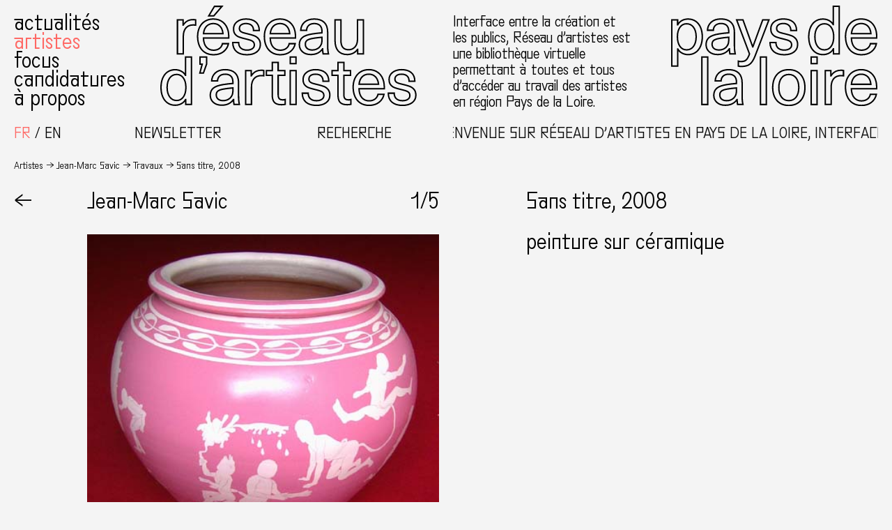

--- FILE ---
content_type: image/svg+xml
request_url: https://www.reseaux-artistes.fr/wp-content/themes/rapdl/images/logo-pdl.svg
body_size: 2401
content:
<?xml version="1.0" encoding="utf-8"?><svg viewBox="0 0 150 72" xmlns="http://www.w3.org/2000/svg" xmlns:xlink="http://www.w3.org/1999/xlink"><mask id="a" fill="#fff"><path d="m0 0h88.6197862v23.0105545h-88.6197862z" fill="#fff" fill-rule="evenodd"/></mask><g fill="#000" fill-rule="evenodd"><path d="m22.0995859.00015848h13.4101762s12.7852554 0 12.7852554 35.56501712c0 34.8296919-12.7852554 35.9326797-12.7852554 35.9326797h-13.3367494s12.9748975-1.1029878 12.9748975-35.7562439c0-35.74145292-13.0483243-35.74145292-13.0483243-35.74145292"/><path d="m0 .00015848h13.4101762s12.7852555 0 12.7852555 35.56501712c0 34.8296919-12.7852555 35.9326797-12.7852555 35.9326797h-13.33727758s12.97542578-1.1029878 12.97542578-35.7562439c0-35.74145292-13.0483244-35.74145292-13.0483244-35.74145292"/><path d="m83.6997633 71.4850188h11.0346322v-2.1071927h-8.8999704v-17.3002155h-2.1346618zm23.5763637-6.2935807c0 2.9386595-1.829861 4.4637197-4.130921 4.4637197-2.301589 0-4.1314503-1.5250602-4.1314503-4.4637197v-6.8202468c0-2.9386595 1.8298613-4.4637197 4.1314503-4.4637197 2.30106 0 4.130921 1.5250602 4.130921 4.4637197zm2.134662-6.8202468c0-4.0754553-2.550923-6.5709124-6.265583-6.5709124-3.7151887 0-6.2661121 2.4954571-6.2661121 6.5709124v6.8202468c0 4.0754554 2.5509234 6.5709124 6.2661121 6.5709124 3.71466 0 6.265583-2.495457 6.265583-6.5709124zm4.868888 13.1138275h2.134662v-19.4074082h-2.134662zm12.89566-8.7885095 5.157313 8.7885095h2.46746l-5.184782-8.8439758c3.326924-.4437307 4.546655-2.8837214 4.546655-5.2402485 0-2.5783924-1.469066-5.3231839-5.599987-5.3231839h-6.59891v19.4074082h2.13519v-8.7885095zm4.824515-5.2957148c0 1.85733-1.247728 3.2439885-3.437856 3.2439885h-4.46372v-6.4599797h4.46372c2.190128 0 3.437856 1.3586612 3.437856 3.2159912zm8.99083 5.3231839h8.899442v-2.1071927h-8.899442v-6.4319824h8.899442v-2.1071927h-11.034632v19.4074082h11.034632v-2.1071927h-8.899442z"/><path d="m73.9136521 33.6753582c0-3.4378566-1.7743946-5.9333137-6.2655834-5.9333137h-6.2661116v19.4074082h2.1346617v-7.5407809h4.1314499c4.4911888 0 6.2655834-2.4954571 6.2655834-5.9333136zm-2.190128 0c0 2.1071926-1.0813295 3.8261209-4.0754554 3.8261209h-4.1314499v-7.6522419h4.1314499c2.9941259 0 4.0754554 1.7189283 4.0754554 3.826121zm16.5707011 13.4740945h2.162659l-6.2381144-19.4074082h-2.4399907l-6.2381143 19.4074082h2.162659l1.7743946-5.4615856h7.0421121zm-2.4119934-7.4298483h-5.7669146l2.8831931-9.0109031zm13.1856696-.2773317 6.4045136-11.7002282h-2.329058l-5.1287878 9.3991675-5.1567849-9.3991675h-2.329058l6.4045134 11.672231v7.7351772h2.1346617zm15.1877406 7.9845117c3.881059 0 5.877319-2.0791953 5.877319-5.1842539 0-3.0775895-1.774395-4.7690487-4.519186-5.5450492l-2.273064-.6375988c-1.99626-.5546634-2.883721-1.6634619-2.883721-3.4378566 0-1.6914592 1.247728-3.0501204 3.576786-3.0501204 2.079196 0 3.243461 1.2202595 3.659722 3.0775895h2.190128c-.415733-3.2994549-2.495457-5.1842539-5.84985-5.1842539-3.105058 0-5.738917 1.829861-5.738917 5.1567848 0 2.3565271 1.191734 4.7130542 4.075455 5.517052l2.46746.6930651c2.190128.6101297 3.133056 1.663462 3.133056 3.4103875 0 2.0511981-1.52506 3.0770613-3.715188 3.0770613-2.079724 0-3.770655-1.4135993-4.103453-3.9090564h-2.190128c.277332 3.7151883 2.772261 6.016249 6.293581 6.016249z"/><path d="m5.75265182 15.0741136 4.50069728 7.6702024h4.1013397l-4.63381655-7.856675c2.61008745-.6122427 4.02157375-2.5297933 4.02157375-5.29994079 0-3.35544944-2.1040231-5.48588514-5.88577102-5.48588514h-7.85667498v18.64250093h3.56886278v-7.6702024zm4.42093138-5.43306006c0 1.27836706-.87900939 1.97090396-2.23714234 1.97090396h-4.36757808v-3.96822044h4.36757808c1.35813295 0 2.23714234.69253687 2.23714234 1.99731648zm10.804843-1.99731648h7.7769091v-3.54192199h-11.3457718v18.64250093h11.3457718v-3.5424502h-7.7769091v-4.1013397h7.7769091v-3.541922h-7.7769091zm1.8911381-7.64378989-1.9973165 2.90326671h3.2223302l3.4088028-2.90326671zm16.2363183 15.63358413h3.4621561v.4791235c0 2.1573765-1.5181929 3.3559777-3.4621561 3.3559777-1.9444914 0-3.4621561-1.1986012-3.4621561-3.3559777v-5.3797067c0-2.15737653 1.5176647-3.35544947 3.4621561-3.35544947 1.7046655 0 3.089211.93183451 3.4088028 2.61008747h3.5952753c-.292651-3.70198199-2.7960318-6.15253771-7.0040781-6.15253771-4.4742847 0-7.0310189 2.77014749-7.0310189 6.89789971v5.3797067c0 4.1282804 2.5567342 6.8978997 7.0310189 6.8978997s7.0310189-2.7696193 7.0310189-6.8978997v-4.0215738h-7.0310189zm10.8465748 7.1107847h3.5688628v-18.64250093h-3.5688628zm21.1643706-6.6316612v-5.3797067c0-4.12775222-2.5567342-6.89789971-7.0310189-6.89789971-4.4742848 0-7.0310189 2.77014749-7.0310189 6.89789971v5.3797067c0 4.1282804 2.5567341 6.8978997 7.0310189 6.8978997 4.4742847 0 7.0310189-2.7696193 7.0310189-6.8978997zm-3.5688628 0c0 2.1573765-1.518193 3.3559777-3.4621561 3.3559777-1.9439632 0-3.4621561-1.1986012-3.4621561-3.3559777v-5.3797067c0-2.15737653 1.5181929-3.35544947 3.4621561-3.35544947 1.9439631 0 3.4621561 1.19807294 3.4621561 3.35544947zm21.0719266-12.01083973h-3.5683345v12.01083973l-6.9248405-12.01083973h-3.5683345v18.64250093h3.5683345v-12.0113679l6.9248405 12.0113679h3.5683345z" mask="url(#a)" transform="translate(61.380214)"/><path d="m62.9899527 63.4833918h-1.6095804v8.0140937h5.1203356v-1.5213624h-3.5107552zm9.4704813 4.9470693h-1.8758188l.9381735-2.5995225zm.5530787 1.4526898.6011494 1.6143346h1.6835355l-3.0062756-8.0140937h-1.5387948l-3.0057473 8.0140937h1.6830072l.6011495-1.6143346z"/><path d="m64.5537865 60.1077103c2.0200313 0 3.1737311-1.1896209 3.1737311-2.965072v-2.0844779c0-1.7749229-1.1536998-2.9645438-3.1737311-2.9645438h-3.1737311v8.0140937zm1.5636225-2.965072c0 .9281367-.6856696 1.4437096-1.5636225 1.4437096h-1.5636225v-4.9713688h1.5636225c.8779529 0 1.5636225.5155728 1.5636225 1.4431813zm5.2275705-3.5276592h3.5112834v-1.5213625h-5.1208638v8.0140937h5.1208638v-1.5213624h-3.5112834v-1.7648861h3.5112834v-1.5218907h-3.5112834z"/></g></svg>

--- FILE ---
content_type: image/svg+xml
request_url: https://www.reseaux-artistes.fr/wp-content/themes/rapdl/images/reseau-artistes-pays-loire-logo-p1-fr.svg
body_size: 6967
content:
<?xml version="1.0" encoding="utf-8"?><svg viewBox="0 0 371 146" xmlns="http://www.w3.org/2000/svg"><g fill="#000" fill-rule="evenodd"><path d="m124.47 141.81h6.426v-23.929c0-5.624 1.348-10.03 4.01-13.1 2.697-3.112 6.557-4.689 11.471-4.689.078 0 .203 0 2.345.192v-5.661c-.729-.124-1.58-.187-2.538-.187-6.093 0-10.533 2.454-13.573 7.501l-.299.497h-1.799v-7.516h-6.04v46.893m8.479 2.053h-10.532v-50.999h10.146v5.583c3.327-4.03 7.895-6.06 13.619-6.06 1.492 0 2.781.141 3.829.419l.762.203v9.525l-1.119-.101c-2.731-.249-3.216-.283-3.297-.286-4.335 0-7.579 1.303-9.901 3.981-2.327 2.686-3.507 6.641-3.507 11.757v25.982"/><path d="m104.04 120.05c-4.42.37-8.321.854-11.608 1.44-3.947.617-6.725 1.524-8.281 2.699-1.444 1.09-2.146 2.65-2.146 4.769 0 2.277.749 4.02 2.29 5.338 1.566 1.339 3.822 2.02 6.704 2.02 1.857 0 3.63-.318 5.27-.945 1.623-.619 3.01-1.497 4.12-2.609 1.354-1.413 2.316-2.893 2.842-4.385.537-1.52.809-3.69.809-6.451v-1.874m-13.04 18.316c-3.385 0-6.089-.844-8.04-2.509-1.996-1.705-3.01-4.03-3.01-6.899 0-2.768.996-4.924 2.962-6.408 1.854-1.4 4.856-2.409 9.179-3.085 3.604-.643 7.949-1.165 12.894-1.551l1.106-.087v4.097c0 3.036-.303 5.37-.926 7.135-.625 1.768-1.738 3.497-3.311 5.137-1.332 1.333-2.96 2.368-4.855 3.091-1.875.717-3.894 1.079-6 1.079m2.986-40.3c3.723 0 6.701 1.034 8.849 3.076 2.163 2.057 3.259 5.225 3.259 9.416v2.886l-.956.065c-4.649.32-9.383.867-14.07 1.627-6.584 1.057-11.256 2.773-13.888 5.103-2.587 2.291-3.845 5.333-3.845 9.3 0 3.97 1.368 7.106 4.181 9.587 2.811 2.484 6.634 3.743 11.364 3.743 3.736 0 6.985-.677 9.659-2.01 2.649-1.325 4.817-3.248 6.441-5.716l.304-.462h1.773v1.026c0 2.267.164 4.316.49 6.104h5.605c-.612-3.228-.922-7.088-.922-11.499v-18.789c0-5.971-1.593-10.502-4.736-13.464-3.159-2.979-7.703-4.489-13.508-4.489-5.751 0-10.287 1.436-13.482 4.269-2.963 2.628-4.625 5.895-5.061 9.961h6.418c.312-2.777 1.433-5.065 3.339-6.813 2.114-1.937 5.07-2.919 8.786-2.919m-5.106 46.856c-5.245 0-9.526-1.432-12.723-4.256-3.235-2.854-4.875-6.597-4.875-11.127 0-4.525 1.527-8.172 4.537-10.838 2.971-2.627 7.851-4.457 14.922-5.591 4.427-.719 8.897-1.249 13.3-1.58v-.972c0-3.606-.882-6.274-2.62-7.928-1.754-1.666-4.255-2.512-7.435-2.512-3.186 0-5.675.801-7.399 2.381-1.734 1.59-2.634 3.674-2.751 6.369l-.043.982h-10.544l.058-1.08c.269-5.078 2.233-9.273 5.835-12.469 3.582-3.176 8.576-4.786 14.844-4.786 6.346 0 11.364 1.699 14.916 5.05 3.571 3.365 5.381 8.398 5.381 14.957v18.789c0 4.845.381 8.983 1.132 12.299l.284 1.253h-9.819l-.177-.807c-.308-1.405-.516-2.969-.62-4.672-1.569 1.779-3.454 3.224-5.626 4.31-2.962 1.479-6.52 2.229-10.577 2.229"/><path d="m58.57 96.52h3.054l4.321-12.06v-9.201h-7.485v8.353h3.482l-3.372 12.911m4.5 2.053h-7.158l3.372-12.911h-2.877v-12.459h11.591v11.611l-4.928 13.759"/><path d="m23.669 100.5c-3.865 0-6.872 1.534-9.193 4.688-2.361 3.21-3.558 7.609-3.558 13.07 0 5.468 1.198 9.884 3.561 13.12 2.32 3.184 5.326 4.732 9.19 4.732 3.73 0 6.64-1.53 8.898-4.678 2.301-3.211 3.469-7.645 3.469-13.179 0-5.533-1.167-9.95-3.467-13.13-2.257-3.117-5.169-4.633-8.9-4.633m0 37.672c-4.503 0-8.153-1.876-10.85-5.576-2.624-3.599-3.954-8.422-3.954-14.334 0-5.912 1.331-10.72 3.957-14.291 2.698-3.665 6.347-5.524 10.847-5.524 4.375 0 7.929 1.845 10.563 5.483 2.559 3.536 3.856 8.358 3.856 14.332 0 5.972-1.296 10.809-3.853 14.376-2.633 3.672-6.189 5.534-10.566 5.534m-2.216-44.513c-3.881 0-7.318.994-10.216 2.955-2.903 1.966-5.178 4.832-6.761 8.516-1.608 3.737-2.423 8.155-2.423 13.13 0 4.977.815 9.395 2.422 13.13 1.584 3.686 3.876 6.567 6.813 8.566 2.927 1.991 6.38 3 10.262 3 3.147 0 6.01-.702 8.511-2.087 2.475-1.372 4.362-3.273 5.61-5.649l.289-.55h1.839v7.13h6.234v-66.55h-6.426v26.4h-1.824l-.293-.53c-1.246-2.254-3.135-4.079-5.613-5.423-2.5-1.356-5.335-2.044-8.424-2.044m.097 51.35c-4.302 0-8.143-1.13-11.417-3.357-3.266-2.222-5.804-5.402-7.544-9.452-1.717-3.994-2.588-8.684-2.588-13.942 0-5.257.871-9.948 2.588-13.943 1.741-4.05 4.263-7.215 7.497-9.405 3.245-2.195 7.07-3.308 11.367-3.308 3.435 0 6.598.771 9.403 2.292 1.858 1.01 3.43 2.26 4.698 3.739v-24.434h10.532v70.65h-10.339v-5.05c-1.266 1.54-2.835 2.832-4.691 3.86-2.808 1.556-6.01 2.345-9.506 2.345"/><path d="m188.99 82.75h6.426v-7.486h-6.426v7.486m-2.053 2.053h10.532v-11.592h-10.532v11.592"/><path d="m249.62 99.61h8.479v29.545c0 4.716.959 8.108 2.847 10.08 1.875 1.963 5.05 2.958 9.423 2.958 1.706 0 3.171-.122 4.368-.364v-4.813c-.743.131-1.559.197-2.441.197-2.746 0-4.761-.739-5.989-2.196-1.2-1.423-1.783-3.625-1.783-6.731v-28.679h9.733v-4.692h-9.733v-11.851h-6.425v11.851h-8.479v4.692m20.749 44.639c-4.96 0-8.63-1.209-10.907-3.593-2.266-2.369-3.415-6.238-3.415-11.501v-27.492h-8.48v-8.798h8.48v-11.851h10.53v11.851h9.732v8.798h-9.732v26.626c0 2.565.438 4.385 1.301 5.408.818.973 2.304 1.466 4.418 1.466 1.233 0 2.291-.144 3.142-.429l1.352-.452v9.146l-.756.207c-1.492.407-3.398.614-5.665.614"/><path d="m206.47 127.58c.257 4.876 1.952 8.672 5.05 11.293 3.357 2.844 8.207 4.287 14.416 4.287 5.649 0 10.189-1.275 13.493-3.79 3.261-2.482 4.846-5.697 4.846-9.829 0-3.268-.778-5.849-2.311-7.673-1.581-1.878-3.483-3.253-5.654-4.087-2.297-.881-5.578-1.84-9.749-2.851-3.352-.79-5.718-1.43-7.226-1.956-1.638-.569-2.934-1.378-3.85-2.406-.971-1.086-1.464-2.613-1.464-4.537 0-2.453 1-4.433 2.972-5.885 1.874-1.379 4.429-2.079 7.594-2.079 3.717 0 6.656.966 8.738 2.871 1.9 1.74 2.955 4.174 3.145 7.246h6.242c-.196-4.552-1.717-8-4.634-10.53-3.133-2.71-7.64-4.085-13.395-4.085-5.072 0-9.252 1.256-12.423 3.733-3.139 2.451-4.665 5.527-4.665 9.404 0 3.08.683 5.469 2.031 7.103 1.388 1.686 3.046 2.913 4.928 3.646 2 .784 4.974 1.662 8.832 2.61 3.737.903 6.525 1.674 8.285 2.292 1.894.668 3.368 1.593 4.382 2.749 1.064 1.219 1.603 2.904 1.603 5.01 0 2.528-1.119 4.594-3.328 6.14-2.093 1.465-4.884 2.208-8.296 2.208-4.101 0-7.331-1.046-9.602-3.108-2.088-1.893-3.242-4.507-3.438-7.779h-6.52m19.464 17.632c-6.708 0-12.01-1.605-15.743-4.772-3.786-3.206-5.741-7.874-5.806-13.875l-.012-1.038h10.639v1.027c0 3.196.915 5.579 2.795 7.285 1.883 1.709 4.648 2.575 8.223 2.575 2.982 0 5.377-.618 7.119-1.837 1.65-1.155 2.452-2.614 2.452-4.458 0-1.598-.368-2.829-1.095-3.661-.778-.887-1.962-1.615-3.518-2.164-1.694-.595-4.416-1.347-8.09-2.235-3.949-.97-7.01-1.875-9.09-2.691-2.21-.862-4.15-2.293-5.765-4.254-1.658-2.01-2.499-4.839-2.499-8.408 0-4.488 1.835-8.196 5.454-11.02 3.541-2.766 8.146-4.167 13.687-4.167 6.262 0 11.221 1.542 14.739 4.584 3.559 3.083 5.364 7.494 5.364 13.11v1.026h-10.338v-1.026c0-3-.821-5.213-2.51-6.758-1.69-1.548-4.164-2.333-7.351-2.333-2.718 0-4.864.565-6.378 1.68-1.436 1.057-2.135 2.441-2.135 4.231 0 1.403.317 2.47.943 3.169.682.765 1.688 1.382 2.993 1.835 1.421.496 3.785 1.134 7.03 1.898 4.264 1.034 7.628 2.02 10.01 2.931l.001.001c2.498.959 4.681 2.534 6.487 4.681 1.855 2.204 2.794 5.231 2.794 8.995 0 4.749-1.902 8.606-5.655 11.463-3.67 2.792-8.628 4.208-14.737 4.208"/><path d="m330.91 127.58c.25 4.932 1.907 8.634 5.05 11.293 3.358 2.844 8.208 4.287 14.416 4.287 5.649 0 10.189-1.275 13.493-3.79 3.262-2.482 4.847-5.697 4.847-9.829 0-3.267-.779-5.848-2.313-7.673-1.58-1.878-3.481-3.253-5.652-4.087-2.298-.88-5.578-1.84-9.75-2.851-3.353-.79-5.718-1.43-7.226-1.956-1.638-.568-2.933-1.378-3.848-2.407-.972-1.084-1.465-2.611-1.465-4.536 0-2.454.999-4.433 2.97-5.885 1.875-1.379 4.431-2.079 7.595-2.079 3.717 0 6.656.966 8.738 2.871 1.9 1.74 2.956 4.174 3.144 7.246h6.243c-.195-4.553-1.717-8-4.635-10.53-3.131-2.71-7.638-4.085-13.394-4.085-5.072 0-9.252 1.256-12.423 3.733-3.139 2.451-4.665 5.528-4.665 9.404 0 3.08.684 5.469 2.031 7.103 1.389 1.686 3.046 2.913 4.928 3.646 2 .784 4.974 1.662 8.833 2.61 3.739.904 6.527 1.675 8.283 2.292 1.895.667 3.369 1.592 4.383 2.749 1.064 1.218 1.604 2.904 1.604 5.01 0 2.527-1.121 4.593-3.329 6.14-2.092 1.465-4.884 2.208-8.296 2.208-4.101 0-7.332-1.046-9.603-3.108-2.087-1.894-3.241-4.507-3.437-7.779h-6.521m19.465 17.632c-6.707 0-12-1.605-15.742-4.772-3.787-3.206-5.742-7.874-5.808-13.875l-.012-1.038h10.64v1.027c0 3.195.914 5.579 2.795 7.285 1.882 1.709 4.648 2.575 8.223 2.575 2.982 0 5.377-.618 7.119-1.837 1.65-1.156 2.453-2.614 2.453-4.458 0-1.598-.368-2.829-1.096-3.661-.777-.887-1.962-1.616-3.518-2.164-1.692-.594-4.414-1.346-8.089-2.235-3.951-.97-7.01-1.875-9.09-2.691-2.211-.862-4.151-2.293-5.765-4.254-1.659-2.01-2.5-4.839-2.5-8.408 0-4.487 1.835-8.196 5.454-11.02 3.541-2.766 8.146-4.167 13.687-4.167 6.264 0 11.222 1.542 14.738 4.584 3.561 3.083 5.365 7.493 5.365 13.11v1.026h-10.338v-1.026c0-3-.821-5.213-2.509-6.758-1.692-1.548-4.164-2.333-7.352-2.333-2.718 0-4.863.565-6.378 1.68-1.436 1.057-2.134 2.441-2.134 4.231 0 1.404.317 2.47.943 3.169.682.766 1.687 1.382 2.992 1.835 1.421.496 3.785 1.134 7.03 1.898 4.263 1.034 7.627 2.02 10.01 2.931 2.5.961 4.683 2.536 6.488 4.682 1.854 2.205 2.794 5.232 2.794 8.995 0 4.749-1.902 8.606-5.655 11.463-3.67 2.792-8.628 4.208-14.737 4.208"/><path d="m288.74 112.61h25.825c-.541-3.883-1.886-6.92-4-9.04-2.326-2.326-5.209-3.458-8.813-3.458-3.731 0-6.675 1.146-9 3.501-2.121 2.149-3.466 5.172-4.01 8.996m28.11 2.053h-30.394l.109-1.126c.469-4.841 2.058-8.665 4.723-11.365 2.693-2.728 6.214-4.111 10.462-4.111 4.118 0 7.572 1.365 10.264 4.059 2.666 2.665 4.256 6.507 4.728 11.418l.108 1.125m-15.1-21.1c-4.408 0-8.293 1.033-11.547 3.07-3.253 2.038-5.783 4.909-7.52 8.535-1.754 3.664-2.645 7.874-2.645 12.515 0 5.159.892 9.715 2.652 13.541 1.737 3.781 4.281 6.745 7.563 8.81 3.288 2.07 7.253 3.119 11.786 3.119 5.705 0 10.398-1.463 13.949-4.348 3.205-2.601 5.335-5.823 6.343-9.593h-6.569c-.726 2.692-2.229 4.919-4.479 6.631-2.451 1.865-5.562 2.81-9.244 2.81-4.459 0-8.168-1.605-11.02-4.771-2.82-3.124-4.351-7.752-4.551-13.755l-.035-1.061h36.64c-.047-3.794-.358-6.897-.927-9.234v-.002c-1.225-5.081-3.651-9.107-7.208-11.966-3.551-2.854-7.987-4.301-13.183-4.301m.289 51.643c-4.926 0-9.259-1.156-12.88-3.434-3.625-2.282-6.429-5.542-8.334-9.691-1.885-4.096-2.84-8.941-2.84-14.398 0-4.95.958-9.459 2.847-13.402 1.907-3.982 4.693-7.141 8.281-9.388 3.586-2.245 7.837-3.383 12.637-3.383 5.676 0 10.544 1.6 14.469 4.754 3.919 3.149 6.583 7.551 7.918 13.08.658 2.704.992 6.319.992 10.746v1.027h-36.562c.314 4.985 1.649 8.813 3.973 11.388 2.484 2.755 5.592 4.094 9.499 4.094 3.223 0 5.915-.805 8-2.392 2.096-1.595 3.372-3.632 3.903-6.229l.168-.821h10.759l-.242 1.225c-.946 4.784-3.417 8.826-7.347 12.02-3.926 3.19-9.06 4.807-15.243 4.807"/><path d="m188.99 141.81h6.426v-46.893h-6.426v46.893m-2.053 2.053h10.532v-50.999h-10.532v50.999"/><path d="m154.56 99.61h8.479v29.545c0 4.715.958 8.107 2.847 10.08 1.875 1.963 5.04 2.958 9.423 2.958 1.706 0 3.171-.122 4.369-.364v-4.813c-.743.131-1.56.197-2.443.197-2.746 0-4.76-.739-5.986-2.195-1.2-1.422-1.784-3.624-1.784-6.732v-28.679h9.731v-4.692h-9.731v-11.851h-6.426v11.851h-8.479v4.692m20.749 44.639c-4.961 0-8.63-1.209-10.907-3.593-2.266-2.37-3.416-6.239-3.416-11.501v-27.492h-8.479v-8.798h8.479v-11.851h10.532v11.851h9.731v8.798h-9.731v26.626c0 2.566.438 4.385 1.3 5.407l.001.002c.817.972 2.303 1.465 4.416 1.465 1.235 0 2.292-.144 3.144-.429l1.352-.452v9.147l-.756.206c-1.494.407-3.4.614-5.666.614"/><path d="m253.86 21.709v28.842c0 6.326 1.452 11.153 4.315 14.345 2.832 3.162 6.967 4.765 12.29 4.765 3.03 0 5.807-.642 8.248-1.908 2.433-1.261 4.395-2.994 5.832-5.15l.304-.457h1.77v6.455h6.137v-46.892h-6.426v27.01c0 4.933-1.323 8.878-3.931 11.725-2.633 2.874-5.935 4.332-9.813 4.332-3.951 0-7.03-1.201-9.147-3.57-2.122-2.367-3.153-6.074-3.153-11.331v-28.17h-6.426m16.605 50c-5.931 0-10.581-1.833-13.819-5.447-3.211-3.58-4.839-8.868-4.839-15.716v-30.895h10.532v30.22c0 4.663.884 8.02 2.629 9.961 1.739 1.943 4.23 2.887 7.618 2.887 3.326 0 6.04-1.199 8.299-3.666 2.25-2.456 3.392-5.935 3.392-10.338v-29.06h10.531v50.998h-10.242v-4.775c-1.373 1.477-3.02 2.715-4.908 3.697-2.736 1.419-5.829 2.138-9.193 2.138"/><path d="m71.905 13.778h5.04l10.09-11.726h-8.07l-7.05 11.726m5.979 2.053h-9.61l9.522-15.831h13.704l-13.616 15.831"/><path d="m105.9 54.37c.257 4.877 1.952 8.673 5.05 11.294 3.356 2.843 8.206 4.285 14.416 4.285 5.65 0 10.189-1.275 13.493-3.788 3.261-2.483 4.846-5.699 4.846-9.831 0-3.267-.778-5.849-2.312-7.673-1.581-1.878-3.483-3.253-5.652-4.087-2.29-.877-5.57-1.837-9.75-2.851-3.338-.785-5.705-1.425-7.226-1.955-1.637-.568-2.932-1.377-3.848-2.405-.972-1.087-1.465-2.614-1.465-4.537 0-2.455 1-4.436 2.972-5.886 1.873-1.379 4.428-2.078 7.593-2.078 3.717 0 6.657.966 8.738 2.87 1.9 1.741 2.957 4.175 3.146 7.246h6.241c-.195-4.553-1.716-8-4.633-10.53-3.133-2.711-7.64-4.085-13.396-4.085-5.072 0-9.252 1.256-12.423 3.733-3.139 2.451-4.664 5.528-4.664 9.403 0 3.081.683 5.471 2.03 7.103 1.388 1.686 3.046 2.913 4.929 3.648 1.995.781 4.966 1.659 8.832 2.608 3.798.919 6.509 1.67 8.285 2.294 1.893.667 3.367 1.592 4.382 2.748 1.064 1.218 1.603 2.904 1.603 5.01 0 2.528-1.12 4.594-3.329 6.139-2.094 1.467-4.885 2.21-8.296 2.21-4.101 0-7.331-1.046-9.602-3.11-2.087-1.892-3.241-4.505-3.437-7.778h-6.52m19.463 17.632c-6.709 0-12.01-1.605-15.743-4.771-3.786-3.207-5.74-7.875-5.805-13.876l-.012-1.038h10.639v1.027c0 3.196.914 5.579 2.794 7.284 1.883 1.71 4.649 2.577 8.223 2.577 2.982 0 5.377-.619 7.119-1.838 1.651-1.155 2.453-2.614 2.453-4.458 0-1.598-.368-2.829-1.095-3.661-.778-.887-1.962-1.615-3.518-2.163-1.686-.593-4.408-1.345-8.09-2.236-3.957-.972-7.02-1.877-9.09-2.69-2.212-.865-4.153-2.296-5.766-4.255-1.657-2.01-2.498-4.839-2.498-8.409 0-4.486 1.835-8.194 5.453-11.02 3.541-2.766 8.146-4.168 13.687-4.168 6.264 0 11.223 1.543 14.74 4.586 3.559 3.082 5.364 7.492 5.364 13.11v1.027h-10.338v-1.027c0-3-.822-5.211-2.511-6.758-1.69-1.546-4.164-2.331-7.351-2.331-2.718 0-4.864.565-6.377 1.678-1.436 1.057-2.135 2.442-2.135 4.233 0 1.403.317 2.469.943 3.17.682.764 1.687 1.38 2.991 1.833 1.435.5 3.799 1.138 7.03 1.897 4.271 1.037 7.636 2.023 10.01 2.932 2.498.959 4.68 2.534 6.488 4.681 1.854 2.205 2.794 5.231 2.794 8.995 0 4.749-1.903 8.606-5.655 11.464-3.67 2.792-8.628 4.208-14.737 4.208"/><path d="m63.73 39.41h25.825c-.541-3.882-1.885-6.919-4.01-9.04-2.325-2.325-5.208-3.456-8.812-3.456-3.731 0-6.675 1.145-9 3.499-2.12 2.149-3.466 5.172-4.01 8.996m28.11 2.053h-30.395l.11-1.126c.47-4.842 2.059-8.665 4.723-11.365 2.694-2.727 6.214-4.11 10.462-4.11 4.118 0 7.571 1.365 10.264 4.057 2.666 2.666 4.257 6.508 4.728 11.419l.108 1.125m-15.1-21.1c-4.408 0-8.294 1.033-11.547 3.071-3.252 2.037-5.782 4.908-7.52 8.534-1.755 3.664-2.646 7.875-2.646 12.515 0 5.159.893 9.716 2.653 13.543 1.738 3.78 4.282 6.744 7.563 8.809 3.287 2.069 7.252 3.118 11.786 3.118 5.704 0 10.398-1.462 13.95-4.347 3.206-2.602 5.335-5.825 6.341-9.594h-6.569c-.725 2.692-2.228 4.92-4.477 6.631-2.454 1.866-5.564 2.811-9.245 2.811-4.461 0-8.17-1.605-11.02-4.771-2.819-3.122-4.35-7.751-4.551-13.756l-.035-1.061h36.642c-.047-3.792-.359-6.894-.929-9.232-1.225-5.083-3.65-9.109-7.209-11.97-3.554-2.854-7.99-4.301-13.183-4.301m.289 51.643c-4.927 0-9.26-1.156-12.88-3.434-3.623-2.28-6.427-5.54-8.334-9.689-1.885-4.098-2.84-8.943-2.84-14.4 0-4.95.957-9.459 2.846-13.402 1.909-3.983 4.696-7.141 8.282-9.387 3.585-2.245 7.837-3.384 12.637-3.384 5.672 0 10.54 1.599 14.469 4.754 3.921 3.152 6.585 7.554 7.919 13.09.658 2.702.992 6.318.992 10.742v1.027h-36.563c.315 4.987 1.649 8.815 3.972 11.388 2.484 2.755 5.591 4.094 9.5 4.094 3.222 0 5.914-.804 8-2.392 2.095-1.594 3.371-3.632 3.902-6.229l.168-.821h10.759l-.242 1.225c-.944 4.783-3.415 8.826-7.345 12.02-3.927 3.189-9.06 4.806-15.244 4.806"/><path d="m25.851 68.6h6.426v-23.928c0-5.624 1.349-10.03 4.01-13.1 2.697-3.112 6.556-4.69 11.471-4.69.075 0 .207 0 2.345.192v-5.66c-.73-.124-1.58-.187-2.539-.187-6.093 0-10.532 2.454-13.572 7.5l-.299.497h-1.8v-7.515h-6.04v46.892m8.479 2.053h-10.532v-50.998h10.147v5.583c3.327-4.03 7.895-6.07 13.618-6.07 1.493 0 2.781.141 3.829.419l.763.203v9.526l-1.119-.102c-2.799-.255-3.231-.283-3.297-.285-4.335 0-7.58 1.303-9.902 3.982-2.327 2.685-3.507 6.64-3.507 11.756v25.981"/><path d="m232.91 46.846c-4.418.37-8.318.853-11.607 1.439-3.946.617-6.726 1.524-8.282 2.7-1.444 1.089-2.145 2.649-2.145 4.768 0 2.277.749 4.02 2.289 5.338 1.567 1.339 3.822 2.02 6.704 2.02 1.855 0 3.628-.318 5.271-.944 1.622-.62 3.01-1.498 4.121-2.61 1.353-1.412 2.314-2.892 2.841-4.384.536-1.52.808-3.69.808-6.451v-1.874m-13.04 18.316c-3.385 0-6.089-.845-8.04-2.51-1.996-1.704-3.01-4.03-3.01-6.899 0-2.768.996-4.924 2.961-6.407 1.855-1.4 4.858-2.41 9.18-3.086 3.606-.643 7.95-1.165 12.893-1.55l1.106-.086v4.096c0 3.036-.303 5.37-.926 7.134-.624 1.769-1.737 3.498-3.309 5.138-1.333 1.333-2.962 2.368-4.856 3.091-1.878.716-3.897 1.079-6 1.079m2.988-40.3c3.722 0 6.699 1.035 8.847 3.076 2.163 2.057 3.259 5.225 3.259 9.415v2.886l-.956.065c-4.649.32-9.383.867-14.07 1.628-6.583 1.056-11.256 2.773-13.889 5.104-2.587 2.289-3.845 5.331-3.845 9.298 0 3.969 1.368 7.106 4.182 9.589 2.81 2.482 6.633 3.741 11.363 3.741 3.738 0 6.988-.677 9.659-2.01 2.65-1.324 4.818-3.247 6.442-5.716l.304-.462h1.773v1.026c0 2.268.165 4.316.489 6.104h5.605c-.611-3.224-.921-7.084-.921-11.499v-18.788c0-5.971-1.593-10.501-4.737-13.465-3.159-2.979-7.703-4.489-13.506-4.489-5.751 0-10.288 1.436-13.483 4.269-2.964 2.628-4.626 5.895-5.062 9.961h6.418c.312-2.774 1.432-5.062 3.338-6.812 2.114-1.937 5.071-2.919 8.789-2.919m-5.108 46.855c-5.245 0-9.526-1.432-12.722-4.255-3.235-2.855-4.876-6.599-4.876-11.128 0-4.526 1.527-8.172 4.537-10.836 2.972-2.629 7.853-4.458 14.923-5.593 4.426-.718 8.895-1.249 13.299-1.58v-.972c0-3.606-.882-6.273-2.62-7.927-1.754-1.666-4.255-2.511-7.433-2.511-3.188 0-5.678.801-7.401 2.379-1.734 1.593-2.634 3.676-2.751 6.37l-.043.982h-10.543l.058-1.081c.268-5.078 2.232-9.273 5.835-12.469 3.582-3.176 8.577-4.786 14.845-4.786 6.344 0 11.362 1.699 14.914 5.05 3.572 3.367 5.382 8.4 5.382 14.959v18.788c0 4.85.381 8.988 1.131 12.298l.284 1.254h-9.82l-.176-.807c-.308-1.405-.515-2.969-.619-4.672-1.569 1.779-3.454 3.224-5.627 4.311-2.959 1.478-6.517 2.228-10.577 2.228"/><path d="m160.3 39.41h25.825c-.541-3.883-1.885-6.919-4-9.04-2.325-2.325-5.208-3.456-8.813-3.456-3.73 0-6.674 1.145-9 3.499-2.12 2.15-3.466 5.172-4.01 8.996m28.11 2.053h-30.395l.11-1.126c.47-4.841 2.059-8.665 4.722-11.365h.001c2.694-2.727 6.213-4.11 10.461-4.11 4.119 0 7.573 1.365 10.265 4.057 2.666 2.666 4.257 6.508 4.728 11.419l.108 1.125m-15.1-21.1c-4.407 0-8.292 1.033-11.546 3.071-3.252 2.037-5.782 4.908-7.52 8.534-1.755 3.664-2.645 7.875-2.645 12.515 0 5.159.892 9.715 2.652 13.543 1.738 3.78 4.282 6.744 7.563 8.809 3.287 2.069 7.252 3.118 11.785 3.118 5.705 0 10.399-1.462 13.951-4.347 3.206-2.602 5.335-5.825 6.341-9.594h-6.569c-.725 2.692-2.228 4.92-4.477 6.631-2.454 1.866-5.564 2.811-9.246 2.811-4.46 0-8.169-1.605-11.02-4.771-2.82-3.124-4.351-7.752-4.55-13.756l-.036-1.061h36.642c-.048-3.79-.359-6.893-.929-9.233-1.226-5.083-3.651-9.109-7.209-11.969-3.554-2.854-7.99-4.301-13.184-4.301m.289 51.643c-4.926 0-9.259-1.156-12.879-3.434-3.623-2.28-6.427-5.54-8.334-9.689-1.885-4.098-2.84-8.943-2.84-14.4 0-4.949.958-9.459 2.846-13.402 1.909-3.983 4.696-7.141 8.283-9.387 3.585-2.245 7.836-3.384 12.635-3.384 5.673 0 10.541 1.599 14.47 4.754 3.919 3.151 6.584 7.553 7.919 13.09.658 2.704.992 6.32.992 10.742v1.027h-36.563c.314 4.986 1.648 8.814 3.972 11.388 2.484 2.755 5.591 4.094 9.499 4.094 3.223 0 5.915-.804 8-2.392 2.095-1.594 3.371-3.632 3.903-6.229l.168-.821h10.758l-.241 1.225c-.944 4.783-3.416 8.826-7.346 12.02-3.927 3.189-9.06 4.806-15.245 4.806"/></g></svg>

--- FILE ---
content_type: text/javascript; charset=utf-8
request_url: https://www.reseaux-artistes.fr/wp-content/themes/rapdl/scripts/image_zoom.min.js
body_size: 1675
content:
var ImageZoom=function(e,t){function o(e,t,o){e.addEventListener?e.addEventListener(t,o):e.attachEvent(t,o)}function a(e,t,o){e.addEventListener?e.removeEventListener(t,o):e.detachEvent(t,o)}function r(e){return"object"==typeof HTMLElement?e instanceof HTMLElement:e&&"object"==typeof e&&null!==e&&1===e.nodeType&&"string"==typeof e.nodeName}function i(e,t){for(var o in t)try{t[o].constructor==Object?e[o]=i(e[o],t[o]):e[o]=t[o]}catch(a){e[o]=t[o]}return e}function n(){clearInterval(w)
var e="opacity "+p.opts.appearDuration+"s, top 0.1s, left 0.1s"
p.zoomedImage.style.webkitTransition=e,p.zoomedImage.style.mozTransition=e,p.zoomedImage.style.transition=e,o(window,"resize",p.recalculatePositions),p.recalculatePositions()&&p.enable()}function s(){g.classList.add("active")}function m(){g.classList.remove("active")}function d(e){s()
for(var t=["x","y"],o={},a=0;2>a;a++){var r,i=t[a],n="offset"+i.toUpperCase()
r=e[n]<p.opts.deadarea*b[i]?0:e[n]>(1-p.opts.deadarea)*b[i]?100:(e[n]-c[i])/z[i]*100,o[i]=r*I[i]/100}p.zoomedImage.style.top=-o.y+"px",p.zoomedImage.style.left=-o.x+"px"}var l,p=this
jQuery&&e instanceof jQuery?l=e[0]:("string"==typeof e||e instanceof String)&&(l=document.querySelector(e))
var g,u,c,f,h,y,v,I,z,b,x=null
if(Object.defineProperties(this,{proportion:{get:function(){return h}}}),p.opts=i({maxZoom:2,deadarea:.1,appearDuration:.5,target:null,imageUrl:null,backgroundImageColor:null,forceNaturalProportions:!0},t),p.opts.target&&"object"==typeof p.opts.target)if(jQuery&&p.opts.target instanceof jQuery)p.opts.target=p.opts.target[0]
else if(!r(p.opts.target)){var L=p.opts.target
L.width||(L.width=l.width),L.height||(L.height=l.height),L.width&&L.height&&(L.left||L.right||L.top||L.bottom)?(x=L,p.opts.target=document.createElement("div"),p.opts.target.classList.add("zoomable"),l.parentNode.appendChild(p.opts.target)):(console.warn("Missing position attributes for Zoomable Image target: ",L),p.opts.target=null)}g=p.opts.target,p.zoomedImage=l.cloneNode(!0),p.zoomedImage.classList.add("zoomed"),p.zoomedImage.removeAttribute("src"),p.zoomedImage.removeAttribute("height"),p.zoomedImage.removeAttribute("width"),p.zoomedImage.removeAttribute("srcset"),p.zoomedImage.removeAttribute("sizes"),p.zoomedImage.removeAttribute("id"),p.zoomedImage.removeAttribute("style"),null!=p.opts.imageUrl?p.zoomedImage.setAttribute("src",p.opts.imageUrl):p.zoomedImage.setAttribute("src",l.getAttribute("data-fullwidth-src")?l.getAttribute("data-fullwidth-src"):l.getAttribute("src")),null!=p.opts.backgroundImageColor&&(p.zoomedImage.style.background=p.opts.backgroundImageColor),null==g?(g=document.createElement("div"),g.classList.add("zoomable"),g.classList.add("zoomableInPlace"),g.appendChild(p.zoomedImage),l.parentNode.appendChild(g),v=!0):(g.classList.add("zoomable"),g.appendChild(p.zoomedImage),v=!1)
var w=null
return setTimeout(function(){p.zoomedImage.complete&&l.complete&&0!=p.zoomedImage.naturalWidth&&0!=p.zoomedImage.naturalHeight?n():w=setInterval(function(){p.zoomedImage.complete&&l.complete&&0!=p.zoomedImage.naturalWidth&&0!=p.zoomedImage.naturalHeight&&(clearInterval(w),n())},50)},50),this.enable=function(){return o(l,"mousemove",d),o(l,"mouseenter",s),o(l,"mouseleave",m),p},this.disable=function(){return a(l,"mousemove",d),a(l,"mouseenter",s),a(l,"mouseleave",m),p},this.recalculatePositions=function(){if(m(),null!=x){var e={height:x.height+"px",width:x.width+"px",top:l.offsetTop+"px",left:l.offsetLeft+"px",position:"absolute"}
x.top&&(e.top=l.offsetTop-(x.height+x.top)+"px"),x.bottom&&(e.top=l.offsetTop+(l.clientHeight+x.bottom)+"px"),x.left&&(e.left=l.offsetLeft-(x.width+x.left)+"px"),x.right&&(e.left=l.offsetLeft+(l.clientWidth+x.right)+"px")
for(var t in e)p.opts.target.style[t]=e[t]}y={x:l.clientWidth,y:l.clientHeight},z={x:y.x*(1-2*p.opts.deadarea),y:y.y*(1-2*p.opts.deadarea)},v&&(g.style.top=l.offsetTop+"px",g.style.left=l.offsetLeft+"px",g.style.width=y.x+"px",g.style.height=y.y+"px")
var o={x:p.zoomedImage.naturalWidth/y.x,y:p.zoomedImage.naturalHeight/y.y}
if(o.x<1||o.y<1)return console.warn("Zoom on stretched image",p.zoomedImage,{original:y,natural:{x:p.zoomedImage.naturalWidth,y:p.zoomedImage.naturalHeight}}),p.disable(),!1
var a=Math.min(o.x,o.y)
return h=Math.min(a,p.opts.maxZoom),f=h-1,b=p.opts.forceNaturalProportions?{x:p.zoomedImage.naturalWidth/a,y:p.zoomedImage.naturalHeight/a}:{x:y.x,y:y.y},p.zoomedImage.style.width=b.x*h+"px",p.zoomedImage.style.height=b.y*h+"px",I={x:b.x*h-g.clientWidth,y:b.y*h-g.clientHeight},c={x:p.opts.deadarea*b.x,y:p.opts.deadarea*b.y},u=f/(1-2*p.opts.deadarea),!0},this["delete"]=function(){p.disable(),p.zoomedImage.parentNode.removeChild(p.zoomedImage),g.classList.contains("active")?g.classList.remove("active")&&setTimeout(function(){g.parentNode.removeChild(g)},100*p.opts.appearDuration):g.parentNode.removeChild(g)},p}
